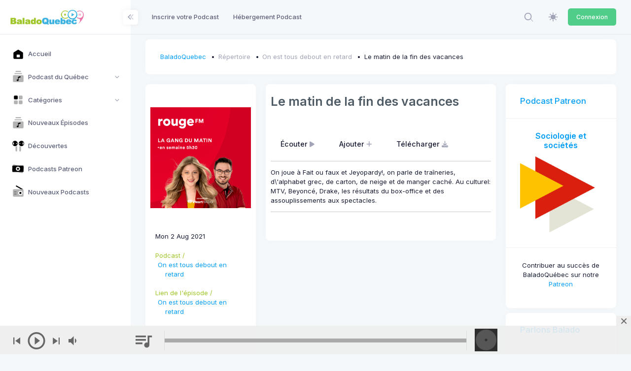

--- FILE ---
content_type: application/javascript; charset=utf-8
request_url: https://baladoquebec.ca/js/custom/widgets.js
body_size: 39187
content:
/*
 * ATTENTION: An "eval-source-map" devtool has been used.
 * This devtool is neither made for production nor for readable output files.
 * It uses "eval()" calls to create a separate source file with attached SourceMaps in the browser devtools.
 * If you are trying to read the output file, select a different devtool (https://webpack.js.org/configuration/devtool/)
 * or disable the default devtool with "devtool: false".
 * If you are looking for production-ready output files, see mode: "production" (https://webpack.js.org/configuration/mode/).
 */
/******/ (() => { // webpackBootstrap
/******/ 	"use strict";
/******/ 	var __webpack_modules__ = ({

/***/ "./resources/metronic/demo1/js/custom/widgets.js":
/*!*******************************************************!*\
  !*** ./resources/metronic/demo1/js/custom/widgets.js ***!
  \*******************************************************/
/***/ ((module) => {

eval(" // Class definition\n\nvar KTWidgets = function () {\n  // Statistics widgets\n  var initStatisticsWidget3 = function initStatisticsWidget3() {\n    var charts = document.querySelectorAll('.statistics-widget-3-chart');\n    [].slice.call(charts).map(function (element) {\n      var height = parseInt(KTUtil.css(element, 'height'));\n\n      if (!element) {\n        return;\n      }\n\n      var color = element.getAttribute('data-kt-chart-color');\n      var labelColor = KTUtil.getCssVariableValue('--kt-' + 'gray-800');\n      var baseColor = KTUtil.getCssVariableValue('--kt-' + color);\n      var lightColor = KTUtil.getCssVariableValue('--kt-' + color + '-light');\n      var options = {\n        series: [{\n          name: 'Net Profit',\n          data: [30, 45, 32, 70, 40]\n        }],\n        chart: {\n          fontFamily: 'inherit',\n          type: 'area',\n          height: height,\n          toolbar: {\n            show: false\n          },\n          zoom: {\n            enabled: false\n          },\n          sparkline: {\n            enabled: true\n          }\n        },\n        plotOptions: {},\n        legend: {\n          show: false\n        },\n        dataLabels: {\n          enabled: false\n        },\n        fill: {\n          type: 'solid',\n          opacity: 0.3\n        },\n        stroke: {\n          curve: 'smooth',\n          show: true,\n          width: 3,\n          colors: [baseColor]\n        },\n        xaxis: {\n          categories: ['Feb', 'Mar', 'Apr', 'May', 'Jun', 'Jul'],\n          axisBorder: {\n            show: false\n          },\n          axisTicks: {\n            show: false\n          },\n          labels: {\n            show: false,\n            style: {\n              colors: labelColor,\n              fontSize: '12px'\n            }\n          },\n          crosshairs: {\n            show: false,\n            position: 'front',\n            stroke: {\n              color: '#E4E6EF',\n              width: 1,\n              dashArray: 3\n            }\n          },\n          tooltip: {\n            enabled: true,\n            formatter: undefined,\n            offsetY: 0,\n            style: {\n              fontSize: '12px'\n            }\n          }\n        },\n        yaxis: {\n          min: 0,\n          max: 80,\n          labels: {\n            show: false,\n            style: {\n              colors: labelColor,\n              fontSize: '12px'\n            }\n          }\n        },\n        states: {\n          normal: {\n            filter: {\n              type: 'none',\n              value: 0\n            }\n          },\n          hover: {\n            filter: {\n              type: 'none',\n              value: 0\n            }\n          },\n          active: {\n            allowMultipleDataPointsSelection: false,\n            filter: {\n              type: 'none',\n              value: 0\n            }\n          }\n        },\n        tooltip: {\n          style: {\n            fontSize: '12px'\n          },\n          y: {\n            formatter: function formatter(val) {\n              return \"$\" + val + \" thousands\";\n            }\n          }\n        },\n        colors: [baseColor],\n        markers: {\n          colors: [baseColor],\n          strokeColor: [lightColor],\n          strokeWidth: 3\n        }\n      };\n      var chart = new ApexCharts(element, options);\n      chart.render();\n    });\n  };\n\n  var initStatisticsWidget4 = function initStatisticsWidget4() {\n    var charts = document.querySelectorAll('.statistics-widget-4-chart');\n    [].slice.call(charts).map(function (element) {\n      var height = parseInt(KTUtil.css(element, 'height'));\n\n      if (!element) {\n        return;\n      }\n\n      var color = element.getAttribute('data-kt-chart-color');\n      var labelColor = KTUtil.getCssVariableValue('--kt-' + 'gray-800');\n      var baseColor = KTUtil.getCssVariableValue('--kt-' + color);\n      var lightColor = KTUtil.getCssVariableValue('--kt-' + color + '-light');\n      var options = {\n        series: [{\n          name: 'Net Profit',\n          data: [40, 40, 30, 30, 35, 35, 50]\n        }],\n        chart: {\n          fontFamily: 'inherit',\n          type: 'area',\n          height: height,\n          toolbar: {\n            show: false\n          },\n          zoom: {\n            enabled: false\n          },\n          sparkline: {\n            enabled: true\n          }\n        },\n        plotOptions: {},\n        legend: {\n          show: false\n        },\n        dataLabels: {\n          enabled: false\n        },\n        fill: {\n          type: 'solid',\n          opacity: 0.3\n        },\n        stroke: {\n          curve: 'smooth',\n          show: true,\n          width: 3,\n          colors: [baseColor]\n        },\n        xaxis: {\n          categories: ['Feb', 'Mar', 'Apr', 'May', 'Jun', 'Jul', 'Aug'],\n          axisBorder: {\n            show: false\n          },\n          axisTicks: {\n            show: false\n          },\n          labels: {\n            show: false,\n            style: {\n              colors: labelColor,\n              fontSize: '12px'\n            }\n          },\n          crosshairs: {\n            show: false,\n            position: 'front',\n            stroke: {\n              color: '#E4E6EF',\n              width: 1,\n              dashArray: 3\n            }\n          },\n          tooltip: {\n            enabled: true,\n            formatter: undefined,\n            offsetY: 0,\n            style: {\n              fontSize: '12px'\n            }\n          }\n        },\n        yaxis: {\n          min: 0,\n          max: 60,\n          labels: {\n            show: false,\n            style: {\n              colors: labelColor,\n              fontSize: '12px'\n            }\n          }\n        },\n        states: {\n          normal: {\n            filter: {\n              type: 'none',\n              value: 0\n            }\n          },\n          hover: {\n            filter: {\n              type: 'none',\n              value: 0\n            }\n          },\n          active: {\n            allowMultipleDataPointsSelection: false,\n            filter: {\n              type: 'none',\n              value: 0\n            }\n          }\n        },\n        tooltip: {\n          style: {\n            fontSize: '12px'\n          },\n          y: {\n            formatter: function formatter(val) {\n              return \"$\" + val + \" thousands\";\n            }\n          }\n        },\n        colors: [baseColor],\n        markers: {\n          colors: [baseColor],\n          strokeColor: [lightColor],\n          strokeWidth: 3\n        }\n      };\n      var chart = new ApexCharts(element, options);\n      chart.render();\n    });\n  }; // Charts widgets\n\n\n  var initChartsWidget1 = function initChartsWidget1() {\n    var element = document.getElementById(\"kt_charts_widget_1_chart\");\n\n    if (!element) {\n      return;\n    }\n\n    var chart = {\n      self: null,\n      rendered: false\n    };\n\n    var initChart = function initChart() {\n      var height = parseInt(KTUtil.css(element, 'height'));\n      var labelColor = KTUtil.getCssVariableValue('--kt-gray-500');\n      var borderColor = KTUtil.getCssVariableValue('--kt-gray-200');\n      var baseColor = KTUtil.getCssVariableValue('--kt-primary');\n      var secondaryColor = KTUtil.getCssVariableValue('--kt-gray-300');\n      var options = {\n        series: [{\n          name: 'Net Profit',\n          data: [44, 55, 57, 56, 61, 58]\n        }, {\n          name: 'Revenue',\n          data: [76, 85, 101, 98, 87, 105]\n        }],\n        chart: {\n          fontFamily: 'inherit',\n          type: 'bar',\n          height: height,\n          toolbar: {\n            show: false\n          }\n        },\n        plotOptions: {\n          bar: {\n            horizontal: false,\n            columnWidth: ['30%'],\n            borderRadius: 4\n          }\n        },\n        legend: {\n          show: false\n        },\n        dataLabels: {\n          enabled: false\n        },\n        stroke: {\n          show: true,\n          width: 2,\n          colors: ['transparent']\n        },\n        xaxis: {\n          categories: ['Feb', 'Mar', 'Apr', 'May', 'Jun', 'Jul'],\n          axisBorder: {\n            show: false\n          },\n          axisTicks: {\n            show: false\n          },\n          labels: {\n            style: {\n              colors: labelColor,\n              fontSize: '12px'\n            }\n          }\n        },\n        yaxis: {\n          labels: {\n            style: {\n              colors: labelColor,\n              fontSize: '12px'\n            }\n          }\n        },\n        fill: {\n          opacity: 1\n        },\n        states: {\n          normal: {\n            filter: {\n              type: 'none',\n              value: 0\n            }\n          },\n          hover: {\n            filter: {\n              type: 'none',\n              value: 0\n            }\n          },\n          active: {\n            allowMultipleDataPointsSelection: false,\n            filter: {\n              type: 'none',\n              value: 0\n            }\n          }\n        },\n        tooltip: {\n          style: {\n            fontSize: '12px'\n          },\n          y: {\n            formatter: function formatter(val) {\n              return \"$\" + val + \" thousands\";\n            }\n          }\n        },\n        colors: [baseColor, secondaryColor],\n        grid: {\n          borderColor: borderColor,\n          strokeDashArray: 4,\n          yaxis: {\n            lines: {\n              show: true\n            }\n          }\n        }\n      };\n      chart.self = new ApexCharts(element, options);\n      chart.self.render();\n      chart.rendered = true;\n    }; // Init chart\n\n\n    initChart(); // Update chart on theme mode change\n\n    KTThemeMode.on(\"kt.thememode.change\", function () {\n      if (chart.rendered) {\n        chart.self.destroy();\n      }\n\n      initChart();\n    });\n  };\n\n  var initChartsWidget2 = function initChartsWidget2() {\n    var element = document.getElementById(\"kt_charts_widget_2_chart\");\n\n    if (!element) {\n      return;\n    }\n\n    var chart = {\n      self: null,\n      rendered: false\n    };\n\n    var initChart = function initChart() {\n      var height = parseInt(KTUtil.css(element, 'height'));\n      var labelColor = KTUtil.getCssVariableValue('--kt-gray-500');\n      var borderColor = KTUtil.getCssVariableValue('--kt-gray-200');\n      var baseColor = KTUtil.getCssVariableValue('--kt-warning');\n      var secondaryColor = KTUtil.getCssVariableValue('--kt-gray-300');\n      var options = {\n        series: [{\n          name: 'Net Profit',\n          data: [44, 55, 57, 56, 61, 58]\n        }, {\n          name: 'Revenue',\n          data: [76, 85, 101, 98, 87, 105]\n        }],\n        chart: {\n          fontFamily: 'inherit',\n          type: 'bar',\n          height: height,\n          toolbar: {\n            show: false\n          }\n        },\n        plotOptions: {\n          bar: {\n            horizontal: false,\n            columnWidth: ['30%'],\n            borderRadius: 4\n          }\n        },\n        legend: {\n          show: false\n        },\n        dataLabels: {\n          enabled: false\n        },\n        stroke: {\n          show: true,\n          width: 2,\n          colors: ['transparent']\n        },\n        xaxis: {\n          categories: ['Feb', 'Mar', 'Apr', 'May', 'Jun', 'Jul'],\n          axisBorder: {\n            show: false\n          },\n          axisTicks: {\n            show: false\n          },\n          labels: {\n            style: {\n              colors: labelColor,\n              fontSize: '12px'\n            }\n          }\n        },\n        yaxis: {\n          labels: {\n            style: {\n              colors: labelColor,\n              fontSize: '12px'\n            }\n          }\n        },\n        fill: {\n          opacity: 1\n        },\n        states: {\n          normal: {\n            filter: {\n              type: 'none',\n              value: 0\n            }\n          },\n          hover: {\n            filter: {\n              type: 'none',\n              value: 0\n            }\n          },\n          active: {\n            allowMultipleDataPointsSelection: false,\n            filter: {\n              type: 'none',\n              value: 0\n            }\n          }\n        },\n        tooltip: {\n          style: {\n            fontSize: '12px'\n          },\n          y: {\n            formatter: function formatter(val) {\n              return \"$\" + val + \" thousands\";\n            }\n          }\n        },\n        colors: [baseColor, secondaryColor],\n        grid: {\n          borderColor: borderColor,\n          strokeDashArray: 4,\n          yaxis: {\n            lines: {\n              show: true\n            }\n          }\n        }\n      };\n      chart.self = new ApexCharts(element, options);\n      chart.self.render();\n      chart.rendered = true;\n    }; // Init chart\n\n\n    initChart(); // Update chart on theme mode change\n\n    KTThemeMode.on(\"kt.thememode.change\", function () {\n      if (chart.rendered) {\n        chart.self.destroy();\n      }\n\n      initChart();\n    });\n  };\n\n  var initChartsWidget3 = function initChartsWidget3() {\n    var element = document.getElementById(\"kt_charts_widget_3_chart\");\n\n    if (!element) {\n      return;\n    }\n\n    var chart = {\n      self: null,\n      rendered: false\n    };\n\n    var initChart = function initChart() {\n      var height = parseInt(KTUtil.css(element, 'height'));\n      var labelColor = KTUtil.getCssVariableValue('--kt-gray-500');\n      var borderColor = KTUtil.getCssVariableValue('--kt-gray-200');\n      var baseColor = KTUtil.getCssVariableValue('--kt-info');\n      var lightColor = KTUtil.getCssVariableValue('--kt-info-light');\n      var options = {\n        series: [{\n          name: 'Net Profit',\n          data: [30, 40, 40, 90, 90, 70, 70]\n        }],\n        chart: {\n          fontFamily: 'inherit',\n          type: 'area',\n          height: 350,\n          toolbar: {\n            show: false\n          }\n        },\n        plotOptions: {},\n        legend: {\n          show: false\n        },\n        dataLabels: {\n          enabled: false\n        },\n        fill: {\n          type: 'solid',\n          opacity: 1\n        },\n        stroke: {\n          curve: 'smooth',\n          show: true,\n          width: 3,\n          colors: [baseColor]\n        },\n        xaxis: {\n          categories: ['Feb', 'Mar', 'Apr', 'May', 'Jun', 'Jul', 'Aug'],\n          axisBorder: {\n            show: false\n          },\n          axisTicks: {\n            show: false\n          },\n          labels: {\n            style: {\n              colors: labelColor,\n              fontSize: '12px'\n            }\n          },\n          crosshairs: {\n            position: 'front',\n            stroke: {\n              color: baseColor,\n              width: 1,\n              dashArray: 3\n            }\n          },\n          tooltip: {\n            enabled: true,\n            formatter: undefined,\n            offsetY: 0,\n            style: {\n              fontSize: '12px'\n            }\n          }\n        },\n        yaxis: {\n          labels: {\n            style: {\n              colors: labelColor,\n              fontSize: '12px'\n            }\n          }\n        },\n        states: {\n          normal: {\n            filter: {\n              type: 'none',\n              value: 0\n            }\n          },\n          hover: {\n            filter: {\n              type: 'none',\n              value: 0\n            }\n          },\n          active: {\n            allowMultipleDataPointsSelection: false,\n            filter: {\n              type: 'none',\n              value: 0\n            }\n          }\n        },\n        tooltip: {\n          style: {\n            fontSize: '12px'\n          },\n          y: {\n            formatter: function formatter(val) {\n              return \"$\" + val + \" thousands\";\n            }\n          }\n        },\n        colors: [lightColor],\n        grid: {\n          borderColor: borderColor,\n          strokeDashArray: 4,\n          yaxis: {\n            lines: {\n              show: true\n            }\n          }\n        },\n        markers: {\n          strokeColor: baseColor,\n          strokeWidth: 3\n        }\n      };\n      chart.self = new ApexCharts(element, options);\n      chart.self.render();\n      chart.rendered = true;\n    }; // Init chart\n\n\n    initChart(); // Update chart on theme mode change\n\n    KTThemeMode.on(\"kt.thememode.change\", function () {\n      if (chart.rendered) {\n        chart.self.destroy();\n      }\n\n      initChart();\n    });\n  };\n\n  var initChartsWidget4 = function initChartsWidget4() {\n    var element = document.getElementById(\"kt_charts_widget_4_chart\");\n\n    if (!element) {\n      return;\n    }\n\n    var chart = {\n      self: null,\n      rendered: false\n    };\n\n    var initChart = function initChart() {\n      var height = parseInt(KTUtil.css(element, 'height'));\n      var labelColor = KTUtil.getCssVariableValue('--kt-gray-500');\n      var borderColor = KTUtil.getCssVariableValue('--kt-gray-200');\n      var baseColor = KTUtil.getCssVariableValue('--kt-success');\n      var baseLightColor = KTUtil.getCssVariableValue('--kt-success-light');\n      var secondaryColor = KTUtil.getCssVariableValue('--kt-warning');\n      var secondaryLightColor = KTUtil.getCssVariableValue('--kt-warning-light');\n      var options = {\n        series: [{\n          name: 'Net Profit',\n          data: [60, 50, 80, 40, 100, 60]\n        }, {\n          name: 'Revenue',\n          data: [70, 60, 110, 40, 50, 70]\n        }],\n        chart: {\n          fontFamily: 'inherit',\n          type: 'area',\n          height: 350,\n          toolbar: {\n            show: false\n          }\n        },\n        plotOptions: {},\n        legend: {\n          show: false\n        },\n        dataLabels: {\n          enabled: false\n        },\n        fill: {\n          type: 'solid',\n          opacity: 1\n        },\n        stroke: {\n          curve: 'smooth'\n        },\n        xaxis: {\n          categories: ['Feb', 'Mar', 'Apr', 'May', 'Jun', 'Jul'],\n          axisBorder: {\n            show: false\n          },\n          axisTicks: {\n            show: false\n          },\n          labels: {\n            style: {\n              colors: labelColor,\n              fontSize: '12px'\n            }\n          },\n          crosshairs: {\n            position: 'front',\n            stroke: {\n              color: labelColor,\n              width: 1,\n              dashArray: 3\n            }\n          },\n          tooltip: {\n            enabled: true,\n            formatter: undefined,\n            offsetY: 0,\n            style: {\n              fontSize: '12px'\n            }\n          }\n        },\n        yaxis: {\n          labels: {\n            style: {\n              colors: labelColor,\n              fontSize: '12px'\n            }\n          }\n        },\n        states: {\n          normal: {\n            filter: {\n              type: 'none',\n              value: 0\n            }\n          },\n          hover: {\n            filter: {\n              type: 'none',\n              value: 0\n            }\n          },\n          active: {\n            allowMultipleDataPointsSelection: false,\n            filter: {\n              type: 'none',\n              value: 0\n            }\n          }\n        },\n        tooltip: {\n          style: {\n            fontSize: '12px'\n          },\n          y: {\n            formatter: function formatter(val) {\n              return \"$\" + val + \" thousands\";\n            }\n          }\n        },\n        colors: [baseColor, secondaryColor],\n        grid: {\n          borderColor: borderColor,\n          strokeDashArray: 4,\n          yaxis: {\n            lines: {\n              show: true\n            }\n          }\n        },\n        markers: {\n          colors: [baseLightColor, secondaryLightColor],\n          strokeColor: [baseLightColor, secondaryLightColor],\n          strokeWidth: 3\n        }\n      };\n      chart.self = new ApexCharts(element, options);\n      chart.self.render();\n      chart.rendered = true;\n    }; // Init chart\n\n\n    initChart(); // Update chart on theme mode change\n\n    KTThemeMode.on(\"kt.thememode.change\", function () {\n      if (chart.rendered) {\n        chart.self.destroy();\n      }\n\n      initChart();\n    });\n  };\n\n  var initChartsWidget5 = function initChartsWidget5() {\n    var element = document.getElementById(\"kt_charts_widget_5_chart\");\n\n    if (!element) {\n      return;\n    }\n\n    var chart = {\n      self: null,\n      rendered: false\n    };\n\n    var initChart = function initChart() {\n      var height = parseInt(KTUtil.css(element, 'height'));\n      var labelColor = KTUtil.getCssVariableValue('--kt-gray-500');\n      var borderColor = KTUtil.getCssVariableValue('--kt-gray-200');\n      var baseColor = KTUtil.getCssVariableValue('--kt-primary');\n      var secondaryColor = KTUtil.getCssVariableValue('--kt-info');\n      var options = {\n        series: [{\n          name: 'Net Profit',\n          data: [40, 50, 65, 70, 50, 30]\n        }, {\n          name: 'Revenue',\n          data: [-30, -40, -55, -60, -40, -20]\n        }],\n        chart: {\n          fontFamily: 'inherit',\n          type: 'bar',\n          stacked: true,\n          height: 350,\n          toolbar: {\n            show: false\n          }\n        },\n        plotOptions: {\n          bar: {\n            horizontal: false,\n            columnWidth: ['12%'],\n            borderRadius: [6, 6]\n          }\n        },\n        legend: {\n          show: false\n        },\n        dataLabels: {\n          enabled: false\n        },\n        stroke: {\n          show: true,\n          width: 2,\n          colors: ['transparent']\n        },\n        xaxis: {\n          categories: ['Feb', 'Mar', 'Apr', 'May', 'Jun', 'Jul'],\n          axisBorder: {\n            show: false\n          },\n          axisTicks: {\n            show: false\n          },\n          labels: {\n            style: {\n              colors: labelColor,\n              fontSize: '12px'\n            }\n          }\n        },\n        yaxis: {\n          min: -80,\n          max: 80,\n          labels: {\n            style: {\n              colors: labelColor,\n              fontSize: '12px'\n            }\n          }\n        },\n        fill: {\n          opacity: 1\n        },\n        states: {\n          normal: {\n            filter: {\n              type: 'none',\n              value: 0\n            }\n          },\n          hover: {\n            filter: {\n              type: 'none',\n              value: 0\n            }\n          },\n          active: {\n            allowMultipleDataPointsSelection: false,\n            filter: {\n              type: 'none',\n              value: 0\n            }\n          }\n        },\n        tooltip: {\n          style: {\n            fontSize: '12px'\n          },\n          y: {\n            formatter: function formatter(val) {\n              return \"$\" + val + \" thousands\";\n            }\n          }\n        },\n        colors: [baseColor, secondaryColor],\n        grid: {\n          borderColor: borderColor,\n          strokeDashArray: 4,\n          yaxis: {\n            lines: {\n              show: true\n            }\n          }\n        }\n      };\n      chart.self = new ApexCharts(element, options);\n      chart.self.render();\n      chart.rendered = true;\n    }; // Init chart\n\n\n    initChart(); // Update chart on theme mode change\n\n    KTThemeMode.on(\"kt.thememode.change\", function () {\n      if (chart.rendered) {\n        chart.self.destroy();\n      }\n\n      initChart();\n    });\n  };\n\n  var initChartsWidget6 = function initChartsWidget6() {\n    var element = document.getElementById(\"kt_charts_widget_6_chart\");\n\n    if (!element) {\n      return;\n    }\n\n    var chart = {\n      self: null,\n      rendered: false\n    };\n\n    var initChart = function initChart() {\n      var height = parseInt(KTUtil.css(element, 'height'));\n      var labelColor = KTUtil.getCssVariableValue('--kt-gray-500');\n      var borderColor = KTUtil.getCssVariableValue('--kt-gray-200');\n      var baseColor = KTUtil.getCssVariableValue('--kt-primary');\n      var baseLightColor = KTUtil.getCssVariableValue('--kt-primary-light');\n      var secondaryColor = KTUtil.getCssVariableValue('--kt-info');\n      var options = {\n        series: [{\n          name: 'Net Profit',\n          type: 'bar',\n          stacked: true,\n          data: [40, 50, 65, 70, 50, 30]\n        }, {\n          name: 'Revenue',\n          type: 'bar',\n          stacked: true,\n          data: [20, 20, 25, 30, 30, 20]\n        }, {\n          name: 'Expenses',\n          type: 'area',\n          data: [50, 80, 60, 90, 50, 70]\n        }],\n        chart: {\n          fontFamily: 'inherit',\n          stacked: true,\n          height: 350,\n          toolbar: {\n            show: false\n          }\n        },\n        plotOptions: {\n          bar: {\n            stacked: true,\n            horizontal: false,\n            borderRadius: 4,\n            columnWidth: ['12%']\n          }\n        },\n        legend: {\n          show: false\n        },\n        dataLabels: {\n          enabled: false\n        },\n        stroke: {\n          curve: 'smooth',\n          show: true,\n          width: 2,\n          colors: ['transparent']\n        },\n        xaxis: {\n          categories: ['Feb', 'Mar', 'Apr', 'May', 'Jun', 'Jul'],\n          axisBorder: {\n            show: false\n          },\n          axisTicks: {\n            show: false\n          },\n          labels: {\n            style: {\n              colors: labelColor,\n              fontSize: '12px'\n            }\n          }\n        },\n        yaxis: {\n          max: 120,\n          labels: {\n            style: {\n              colors: labelColor,\n              fontSize: '12px'\n            }\n          }\n        },\n        fill: {\n          opacity: 1\n        },\n        states: {\n          normal: {\n            filter: {\n              type: 'none',\n              value: 0\n            }\n          },\n          hover: {\n            filter: {\n              type: 'none',\n              value: 0\n            }\n          },\n          active: {\n            allowMultipleDataPointsSelection: false,\n            filter: {\n              type: 'none',\n              value: 0\n            }\n          }\n        },\n        tooltip: {\n          style: {\n            fontSize: '12px'\n          },\n          y: {\n            formatter: function formatter(val) {\n              return \"$\" + val + \" thousands\";\n            }\n          }\n        },\n        colors: [baseColor, secondaryColor, baseLightColor],\n        grid: {\n          borderColor: borderColor,\n          strokeDashArray: 4,\n          yaxis: {\n            lines: {\n              show: true\n            }\n          },\n          padding: {\n            top: 0,\n            right: 0,\n            bottom: 0,\n            left: 0\n          }\n        }\n      };\n      chart.self = new ApexCharts(element, options);\n      chart.self.render();\n      chart.rendered = true;\n    }; // Init chart\n\n\n    initChart(); // Update chart on theme mode change\n\n    KTThemeMode.on(\"kt.thememode.change\", function () {\n      if (chart.rendered) {\n        chart.self.destroy();\n      }\n\n      initChart();\n    });\n  };\n\n  var initChartsWidget7 = function initChartsWidget7() {\n    var element = document.getElementById(\"kt_charts_widget_7_chart\");\n\n    if (!element) {\n      return;\n    }\n\n    var chart = {\n      self: null,\n      rendered: false\n    };\n\n    var initChart = function initChart() {\n      var height = parseInt(KTUtil.css(element, 'height'));\n      var labelColor = KTUtil.getCssVariableValue('--kt-gray-500');\n      var borderColor = KTUtil.getCssVariableValue('--kt-gray-200');\n      var strokeColor = KTUtil.getCssVariableValue('--kt-gray-300');\n      var color1 = KTUtil.getCssVariableValue('--kt-warning');\n      var color1Light = KTUtil.getCssVariableValue('--kt-warning-light');\n      var color2 = KTUtil.getCssVariableValue('--kt-success');\n      var color2Light = KTUtil.getCssVariableValue('--kt-success-light');\n      var color3 = KTUtil.getCssVariableValue('--kt-primary');\n      var color3Light = KTUtil.getCssVariableValue('--kt-primary-light');\n      var options = {\n        series: [{\n          name: 'Net Profit',\n          data: [30, 30, 50, 50, 35, 35]\n        }, {\n          name: 'Revenue',\n          data: [55, 20, 20, 20, 70, 70]\n        }, {\n          name: 'Expenses',\n          data: [60, 60, 40, 40, 30, 30]\n        }],\n        chart: {\n          fontFamily: 'inherit',\n          type: 'area',\n          height: height,\n          toolbar: {\n            show: false\n          },\n          zoom: {\n            enabled: false\n          },\n          sparkline: {\n            enabled: true\n          }\n        },\n        plotOptions: {},\n        legend: {\n          show: false\n        },\n        dataLabels: {\n          enabled: false\n        },\n        fill: {\n          type: 'solid',\n          opacity: 1\n        },\n        stroke: {\n          curve: 'smooth',\n          show: true,\n          width: 2,\n          colors: [color1, 'transparent', 'transparent']\n        },\n        xaxis: {\n          categories: ['Feb', 'Mar', 'Apr', 'May', 'Jun', 'Jul'],\n          axisBorder: {\n            show: false\n          },\n          axisTicks: {\n            show: false\n          },\n          labels: {\n            show: false,\n            style: {\n              colors: labelColor,\n              fontSize: '12px'\n            }\n          },\n          crosshairs: {\n            show: false,\n            position: 'front',\n            stroke: {\n              color: strokeColor,\n              width: 1,\n              dashArray: 3\n            }\n          },\n          tooltip: {\n            enabled: true,\n            formatter: undefined,\n            offsetY: 0,\n            style: {\n              fontSize: '12px'\n            }\n          }\n        },\n        yaxis: {\n          labels: {\n            show: false,\n            style: {\n              colors: labelColor,\n              fontSize: '12px'\n            }\n          }\n        },\n        states: {\n          normal: {\n            filter: {\n              type: 'none',\n              value: 0\n            }\n          },\n          hover: {\n            filter: {\n              type: 'none',\n              value: 0\n            }\n          },\n          active: {\n            allowMultipleDataPointsSelection: false,\n            filter: {\n              type: 'none',\n              value: 0\n            }\n          }\n        },\n        tooltip: {\n          style: {\n            fontSize: '12px'\n          },\n          y: {\n            formatter: function formatter(val) {\n              return \"$\" + val + \" thousands\";\n            }\n          }\n        },\n        colors: [color1, color2, color3],\n        grid: {\n          borderColor: borderColor,\n          strokeDashArray: 4,\n          yaxis: {\n            lines: {\n              show: true\n            }\n          }\n        },\n        markers: {\n          colors: [color1Light, color2Light, color3Light],\n          strokeColor: [color1, color2, color3],\n          strokeWidth: 3\n        }\n      };\n      chart.self = new ApexCharts(element, options);\n      chart.self.render();\n      chart.rendered = true;\n    }; // Init chart\n\n\n    initChart(); // Update chart on theme mode change\n\n    KTThemeMode.on(\"kt.thememode.change\", function () {\n      if (chart.rendered) {\n        chart.self.destroy();\n      }\n\n      initChart();\n    });\n  };\n\n  var initChartsWidget8 = function initChartsWidget8() {\n    var element = document.getElementById(\"kt_charts_widget_8_chart\");\n\n    if (!element) {\n      return;\n    }\n\n    var chart = {\n      self: null,\n      rendered: false\n    };\n\n    var initChart = function initChart() {\n      var height = parseInt(KTUtil.css(element, 'height'));\n      var labelColor = KTUtil.getCssVariableValue('--kt-gray-500');\n      var borderColor = KTUtil.getCssVariableValue('--kt-gray-200');\n      var strokeColor = KTUtil.getCssVariableValue('--kt-gray-300');\n      var color1 = KTUtil.getCssVariableValue('--kt-warning');\n      var color1Light = KTUtil.getCssVariableValue('--kt-warning-light');\n      var color2 = KTUtil.getCssVariableValue('--kt-success');\n      var color2Light = KTUtil.getCssVariableValue('--kt-success-light');\n      var color3 = KTUtil.getCssVariableValue('--kt-primary');\n      var color3Light = KTUtil.getCssVariableValue('--kt-primary-light');\n      var options = {\n        series: [{\n          name: 'Net Profit',\n          data: [30, 30, 50, 50, 35, 35]\n        }, {\n          name: 'Revenue',\n          data: [55, 20, 20, 20, 70, 70]\n        }, {\n          name: 'Expenses',\n          data: [60, 60, 40, 40, 30, 30]\n        }],\n        chart: {\n          fontFamily: 'inherit',\n          type: 'area',\n          height: height,\n          toolbar: {\n            show: false\n          },\n          zoom: {\n            enabled: false\n          },\n          sparkline: {\n            enabled: true\n          }\n        },\n        plotOptions: {},\n        legend: {\n          show: false\n        },\n        dataLabels: {\n          enabled: false\n        },\n        fill: {\n          type: 'solid',\n          opacity: 1\n        },\n        stroke: {\n          curve: 'smooth',\n          show: true,\n          width: 2,\n          colors: [color1, color2, color3]\n        },\n        xaxis: {\n          x: 0,\n          offsetX: 0,\n          offsetY: 0,\n          padding: {\n            left: 0,\n            right: 0,\n            top: 0\n          },\n          categories: ['Feb', 'Mar', 'Apr', 'May', 'Jun', 'Jul'],\n          axisBorder: {\n            show: false\n          },\n          axisTicks: {\n            show: false\n          },\n          labels: {\n            show: false,\n            style: {\n              colors: labelColor,\n              fontSize: '12px'\n            }\n          },\n          crosshairs: {\n            show: false,\n            position: 'front',\n            stroke: {\n              color: strokeColor,\n              width: 1,\n              dashArray: 3\n            }\n          },\n          tooltip: {\n            enabled: true,\n            formatter: undefined,\n            offsetY: 0,\n            style: {\n              fontSize: '12px'\n            }\n          }\n        },\n        yaxis: {\n          y: 0,\n          offsetX: 0,\n          offsetY: 0,\n          padding: {\n            left: 0,\n            right: 0\n          },\n          labels: {\n            show: false,\n            style: {\n              colors: labelColor,\n              fontSize: '12px'\n            }\n          }\n        },\n        states: {\n          normal: {\n            filter: {\n              type: 'none',\n              value: 0\n            }\n          },\n          hover: {\n            filter: {\n              type: 'none',\n              value: 0\n            }\n          },\n          active: {\n            allowMultipleDataPointsSelection: false,\n            filter: {\n              type: 'none',\n              value: 0\n            }\n          }\n        },\n        tooltip: {\n          style: {\n            fontSize: '12px'\n          },\n          y: {\n            formatter: function formatter(val) {\n              return \"$\" + val + \" thousands\";\n            }\n          }\n        },\n        colors: [color1Light, color2Light, color3Light],\n        grid: {\n          borderColor: borderColor,\n          strokeDashArray: 4,\n          padding: {\n            top: 0,\n            bottom: 0,\n            left: 0,\n            right: 0\n          }\n        },\n        markers: {\n          colors: [color1, color2, color3],\n          strokeColor: [color1, color2, color3],\n          strokeWidth: 3\n        }\n      };\n      chart.self = new ApexCharts(element, options);\n      chart.self.render();\n      chart.rendered = true;\n    }; // Init chart\n\n\n    initChart(); // Update chart on theme mode change\n\n    KTThemeMode.on(\"kt.thememode.change\", function () {\n      if (chart.rendered) {\n        chart.self.destroy();\n      }\n\n      initChart();\n    });\n  }; // Mixed widgets\n\n\n  var initMixedWidget2 = function initMixedWidget2() {\n    var charts = document.querySelectorAll('.mixed-widget-2-chart');\n    var color;\n    var strokeColor;\n    var height;\n    var labelColor = KTUtil.getCssVariableValue('--kt-gray-500');\n    var borderColor = KTUtil.getCssVariableValue('--kt-gray-200');\n    var options;\n    var chart;\n    [].slice.call(charts).map(function (element) {\n      height = parseInt(KTUtil.css(element, 'height'));\n      color = KTUtil.getCssVariableValue('--kt-' + element.getAttribute(\"data-kt-color\"));\n      strokeColor = KTUtil.colorDarken(color, 15);\n      options = {\n        series: [{\n          name: 'Net Profit',\n          data: [30, 45, 32, 70, 40, 40, 40]\n        }],\n        chart: {\n          fontFamily: 'inherit',\n          type: 'area',\n          height: height,\n          toolbar: {\n            show: false\n          },\n          zoom: {\n            enabled: false\n          },\n          sparkline: {\n            enabled: true\n          },\n          dropShadow: {\n            enabled: true,\n            enabledOnSeries: undefined,\n            top: 5,\n            left: 0,\n            blur: 3,\n            color: strokeColor,\n            opacity: 0.5\n          }\n        },\n        plotOptions: {},\n        legend: {\n          show: false\n        },\n        dataLabels: {\n          enabled: false\n        },\n        fill: {\n          type: 'solid',\n          opacity: 0\n        },\n        stroke: {\n          curve: 'smooth',\n          show: true,\n          width: 3,\n          colors: [strokeColor]\n        },\n        xaxis: {\n          categories: ['Feb', 'Mar', 'Apr', 'May', 'Jun', 'Jul', 'Aug'],\n          axisBorder: {\n            show: false\n          },\n          axisTicks: {\n            show: false\n          },\n          labels: {\n            show: false,\n            style: {\n              colors: labelColor,\n              fontSize: '12px'\n            }\n          },\n          crosshairs: {\n            show: false,\n            position: 'front',\n            stroke: {\n              color: borderColor,\n              width: 1,\n              dashArray: 3\n            }\n          }\n        },\n        yaxis: {\n          min: 0,\n          max: 80,\n          labels: {\n            show: false,\n            style: {\n              colors: labelColor,\n              fontSize: '12px'\n            }\n          }\n        },\n        states: {\n          normal: {\n            filter: {\n              type: 'none',\n              value: 0\n            }\n          },\n          hover: {\n            filter: {\n              type: 'none',\n              value: 0\n            }\n          },\n          active: {\n            allowMultipleDataPointsSelection: false,\n            filter: {\n              type: 'none',\n              value: 0\n            }\n          }\n        },\n        tooltip: {\n          style: {\n            fontSize: '12px'\n          },\n          y: {\n            formatter: function formatter(val) {\n              return \"$\" + val + \" thousands\";\n            }\n          },\n          marker: {\n            show: false\n          }\n        },\n        colors: ['transparent'],\n        markers: {\n          colors: [color],\n          strokeColor: [strokeColor],\n          strokeWidth: 3\n        }\n      };\n      chart = new ApexCharts(element, options);\n      chart.render();\n    });\n  };\n\n  var initMixedWidget3 = function initMixedWidget3() {\n    var charts = document.querySelectorAll('.mixed-widget-3-chart');\n    [].slice.call(charts).map(function (element) {\n      var height = parseInt(KTUtil.css(element, 'height'));\n\n      if (!element) {\n        return;\n      }\n\n      var color = element.getAttribute('data-kt-chart-color');\n      var labelColor = KTUtil.getCssVariableValue('--kt-' + 'gray-800');\n      var strokeColor = KTUtil.getCssVariableValue('--kt-' + 'gray-300');\n      var baseColor = KTUtil.getCssVariableValue('--kt-' + color);\n      var lightColor = KTUtil.getCssVariableValue('--kt-' + color + '-light');\n      var options = {\n        series: [{\n          name: 'Net Profit',\n          data: [30, 25, 45, 30, 55, 55]\n        }],\n        chart: {\n          fontFamily: 'inherit',\n          type: 'area',\n          height: height,\n          toolbar: {\n            show: false\n          },\n          zoom: {\n            enabled: false\n          },\n          sparkline: {\n            enabled: true\n          }\n        },\n        plotOptions: {},\n        legend: {\n          show: false\n        },\n        dataLabels: {\n          enabled: false\n        },\n        fill: {\n          type: 'solid',\n          opacity: 1\n        },\n        stroke: {\n          curve: 'smooth',\n          show: true,\n          width: 3,\n          colors: [baseColor]\n        },\n        xaxis: {\n          categories: ['Feb', 'Mar', 'Apr', 'May', 'Jun', 'Jul'],\n          axisBorder: {\n            show: false\n          },\n          axisTicks: {\n            show: false\n          },\n          labels: {\n            show: false,\n            style: {\n              colors: labelColor,\n              fontSize: '12px'\n            }\n          },\n          crosshairs: {\n            show: false,\n            position: 'front',\n            stroke: {\n              color: strokeColor,\n              width: 1,\n              dashArray: 3\n            }\n          },\n          tooltip: {\n            enabled: true,\n            formatter: undefined,\n            offsetY: 0,\n            style: {\n              fontSize: '12px'\n            }\n          }\n        },\n        yaxis: {\n          min: 0,\n          max: 60,\n          labels: {\n            show: false,\n            style: {\n              colors: labelColor,\n              fontSize: '12px'\n            }\n          }\n        },\n        states: {\n          normal: {\n            filter: {\n              type: 'none',\n              value: 0\n            }\n          },\n          hover: {\n            filter: {\n              type: 'none',\n              value: 0\n            }\n          },\n          active: {\n            allowMultipleDataPointsSelection: false,\n            filter: {\n              type: 'none',\n              value: 0\n            }\n          }\n        },\n        tooltip: {\n          style: {\n            fontSize: '12px'\n          },\n          y: {\n            formatter: function formatter(val) {\n              return \"$\" + val + \" thousands\";\n            }\n          }\n        },\n        colors: [lightColor],\n        markers: {\n          colors: [lightColor],\n          strokeColor: [baseColor],\n          strokeWidth: 3\n        }\n      };\n      var chart = new ApexCharts(element, options);\n      chart.render();\n    });\n  };\n\n  var initMixedWidget4 = function initMixedWidget4() {\n    var charts = document.querySelectorAll('.mixed-widget-4-chart');\n    [].slice.call(charts).map(function (element) {\n      var height = parseInt(KTUtil.css(element, 'height'));\n\n      if (!element) {\n        return;\n      }\n\n      var color = element.getAttribute('data-kt-chart-color');\n      var baseColor = KTUtil.getCssVariableValue('--kt-' + color);\n      var lightColor = KTUtil.getCssVariableValue('--kt-' + color + '-light');\n      var labelColor = KTUtil.getCssVariableValue('--kt-' + 'gray-700');\n      var options = {\n        series: [74],\n        chart: {\n          fontFamily: 'inherit',\n          height: height,\n          type: 'radialBar'\n        },\n        plotOptions: {\n          radialBar: {\n            hollow: {\n              margin: 0,\n              size: \"65%\"\n            },\n            dataLabels: {\n              showOn: \"always\",\n              name: {\n                show: false,\n                fontWeight: '700'\n              },\n              value: {\n                color: labelColor,\n                fontSize: \"30px\",\n                fontWeight: '700',\n                offsetY: 12,\n                show: true,\n                formatter: function formatter(val) {\n                  return val + '%';\n                }\n              }\n            },\n            track: {\n              background: lightColor,\n              strokeWidth: '100%'\n            }\n          }\n        },\n        colors: [baseColor],\n        stroke: {\n          lineCap: \"round\"\n        },\n        labels: [\"Progress\"]\n      };\n      var chart = new ApexCharts(element, options);\n      chart.render();\n    });\n  };\n\n  var initMixedWidget5 = function initMixedWidget5() {\n    var charts = document.querySelectorAll('.mixed-widget-5-chart');\n    [].slice.call(charts).map(function (element) {\n      var height = parseInt(KTUtil.css(element, 'height'));\n\n      if (!element) {\n        return;\n      }\n\n      var color = element.getAttribute('data-kt-chart-color');\n      var labelColor = KTUtil.getCssVariableValue('--kt-' + 'gray-800');\n      var strokeColor = KTUtil.getCssVariableValue('--kt-' + 'gray-300');\n      var baseColor = KTUtil.getCssVariableValue('--kt-' + color);\n      var lightColor = KTUtil.getCssVariableValue('--kt-' + color + '-light');\n      var options = {\n        series: [{\n          name: 'Net Profit',\n          data: [30, 30, 60, 25, 25, 40]\n        }],\n        chart: {\n          fontFamily: 'inherit',\n          type: 'area',\n          height: height,\n          toolbar: {\n            show: false\n          },\n          zoom: {\n            enabled: false\n          },\n          sparkline: {\n            enabled: true\n          }\n        },\n        plotOptions: {},\n        legend: {\n          show: false\n        },\n        dataLabels: {\n          enabled: false\n        },\n        fill: {\n          type: 'solid',\n          opacity: 1\n        },\n        fill1: {\n          type: 'gradient',\n          opacity: 1,\n          gradient: {\n            type: \"vertical\",\n            shadeIntensity: 0.5,\n            gradientToColors: undefined,\n            inverseColors: true,\n            opacityFrom: 1,\n            opacityTo: 0.375,\n            stops: [25, 50, 100],\n            colorStops: []\n          }\n        },\n        stroke: {\n          curve: 'smooth',\n          show: true,\n          width: 3,\n          colors: [baseColor]\n        },\n        xaxis: {\n          categories: ['Feb', 'Mar', 'Apr', 'May', 'Jun', 'Jul'],\n          axisBorder: {\n            show: false\n          },\n          axisTicks: {\n            show: false\n          },\n          labels: {\n            show: false,\n            style: {\n              colors: labelColor,\n              fontSize: '12px'\n            }\n          },\n          crosshairs: {\n            show: false,\n            position: 'front',\n            stroke: {\n              color: strokeColor,\n              width: 1,\n              dashArray: 3\n            }\n          },\n          tooltip: {\n            enabled: true,\n            formatter: undefined,\n            offsetY: 0,\n            style: {\n              fontSize: '12px'\n            }\n          }\n        },\n        yaxis: {\n          min: 0,\n          max: 65,\n          labels: {\n            show: false,\n            style: {\n              colors: labelColor,\n              fontSize: '12px'\n            }\n          }\n        },\n        states: {\n          normal: {\n            filter: {\n              type: 'none',\n              value: 0\n            }\n          },\n          hover: {\n            filter: {\n              type: 'none',\n              value: 0\n            }\n          },\n          active: {\n            allowMultipleDataPointsSelection: false,\n            filter: {\n              type: 'none',\n              value: 0\n            }\n          }\n        },\n        tooltip: {\n          style: {\n            fontSize: '12px'\n          },\n          y: {\n            formatter: function formatter(val) {\n              return \"$\" + val + \" thousands\";\n            }\n          }\n        },\n        colors: [lightColor],\n        markers: {\n          colors: [lightColor],\n          strokeColor: [baseColor],\n          strokeWidth: 3\n        }\n      };\n      var chart = new ApexCharts(element, options);\n      chart.render();\n    });\n  };\n\n  var initMixedWidget6 = function initMixedWidget6() {\n    var charts = document.querySelectorAll('.mixed-widget-6-chart');\n    [].slice.call(charts).map(function (element) {\n      var height = parseInt(KTUtil.css(element, 'height'));\n\n      if (!element) {\n        return;\n      }\n\n      var color = element.getAttribute('data-kt-chart-color');\n      var labelColor = KTUtil.getCssVariableValue('--kt-' + 'gray-800');\n      var strokeColor = KTUtil.getCssVariableValue('--kt-' + 'gray-300');\n      var baseColor = KTUtil.getCssVariableValue('--kt-' + color);\n      var lightColor = KTUtil.getCssVariableValue('--kt-' + color + '-light');\n      var options = {\n        series: [{\n          name: 'Net Profit',\n          data: [30, 25, 45, 30, 55, 55]\n        }],\n        chart: {\n          fontFamily: 'inherit',\n          type: 'area',\n          height: height,\n          toolbar: {\n            show: false\n          },\n          zoom: {\n            enabled: false\n          },\n          sparkline: {\n            enabled: true\n          }\n        },\n        plotOptions: {},\n        legend: {\n          show: false\n        },\n        dataLabels: {\n          enabled: false\n        },\n        fill: {\n          type: 'solid',\n          opacity: 1\n        },\n        stroke: {\n          curve: 'smooth',\n          show: true,\n          width: 3,\n          colors: [baseColor]\n        },\n        xaxis: {\n          categories: ['Feb', 'Mar', 'Apr', 'May', 'Jun', 'Jul'],\n          axisBorder: {\n            show: false\n          },\n          axisTicks: {\n            show: false\n          },\n          labels: {\n            show: false,\n            style: {\n              colors: labelColor,\n              fontSize: '12px'\n            }\n          },\n          crosshairs: {\n            show: false,\n            position: 'front',\n            stroke: {\n              color: strokeColor,\n              width: 1,\n              dashArray: 3\n            }\n          },\n          tooltip: {\n            enabled: true,\n            formatter: undefined,\n            offsetY: 0,\n            style: {\n              fontSize: '12px'\n            }\n          }\n        },\n        yaxis: {\n          min: 0,\n          max: 60,\n          labels: {\n            show: false,\n            style: {\n              colors: labelColor,\n              fontSize: '12px'\n            }\n          }\n        },\n        states: {\n          normal: {\n            filter: {\n              type: 'none',\n              value: 0\n            }\n          },\n          hover: {\n            filter: {\n              type: 'none',\n              value: 0\n            }\n          },\n          active: {\n            allowMultipleDataPointsSelection: false,\n            filter: {\n              type: 'none',\n              value: 0\n            }\n          }\n        },\n        tooltip: {\n          style: {\n            fontSize: '12px'\n          },\n          y: {\n            formatter: function formatter(val) {\n              return \"$\" + val + \" thousands\";\n            }\n          }\n        },\n        colors: [lightColor],\n        markers: {\n          colors: [lightColor],\n          strokeColor: [baseColor],\n          strokeWidth: 3\n        }\n      };\n      var chart = new ApexCharts(element, options);\n      chart.render();\n    });\n  };\n\n  var initMixedWidget7 = function initMixedWidget7() {\n    var charts = document.querySelectorAll('.mixed-widget-7-chart');\n    [].slice.call(charts).map(function (element) {\n      var height = parseInt(KTUtil.css(element, 'height'));\n\n      if (!element) {\n        return;\n      }\n\n      var color = element.getAttribute('data-kt-chart-color');\n      var labelColor = KTUtil.getCssVariableValue('--kt-' + 'gray-800');\n      var strokeColor = KTUtil.getCssVariableValue('--kt-' + 'gray-300');\n      var baseColor = KTUtil.getCssVariableValue('--kt-' + color);\n      var lightColor = KTUtil.getCssVariableValue('--kt-' + color + '-light');\n      var options = {\n        series: [{\n          name: 'Net Profit',\n          data: [15, 25, 15, 40, 20, 50]\n        }],\n        chart: {\n          fontFamily: 'inherit',\n          type: 'area',\n          height: height,\n          toolbar: {\n            show: false\n          },\n          zoom: {\n            enabled: false\n          },\n          sparkline: {\n            enabled: true\n          }\n        },\n        plotOptions: {},\n        legend: {\n          show: false\n        },\n        dataLabels: {\n          enabled: false\n        },\n        fill: {\n          type: 'solid',\n          opacity: 1\n        },\n        stroke: {\n          curve: 'smooth',\n          show: true,\n          width: 3,\n          colors: [baseColor]\n        },\n        xaxis: {\n          categories: ['Feb', 'Mar', 'Apr', 'May', 'Jun', 'Jul'],\n          axisBorder: {\n            show: false\n          },\n          axisTicks: {\n            show: false\n          },\n          labels: {\n            show: false,\n            style: {\n              colors: labelColor,\n              fontSize: '12px'\n            }\n          },\n          crosshairs: {\n            show: false,\n            position: 'front',\n            stroke: {\n              color: strokeColor,\n              width: 1,\n              dashArray: 3\n            }\n          },\n          tooltip: {\n            enabled: true,\n            formatter: undefined,\n            offsetY: 0,\n            style: {\n              fontSize: '12px'\n            }\n          }\n        },\n        yaxis: {\n          min: 0,\n          max: 60,\n          labels: {\n            show: false,\n            style: {\n              colors: labelColor,\n              fontSize: '12px'\n            }\n          }\n        },\n        states: {\n          normal: {\n            filter: {\n              type: 'none',\n              value: 0\n            }\n          },\n          hover: {\n            filter: {\n              type: 'none',\n              value: 0\n            }\n          },\n          active: {\n            allowMultipleDataPointsSelection: false,\n            filter: {\n              type: 'none',\n              value: 0\n            }\n          }\n        },\n        tooltip: {\n          style: {\n            fontSize: '12px'\n          },\n          y: {\n            formatter: function formatter(val) {\n              return \"$\" + val + \" thousands\";\n            }\n          }\n        },\n        colors: [lightColor],\n        markers: {\n          colors: [lightColor],\n          strokeColor: [baseColor],\n          strokeWidth: 3\n        }\n      };\n      var chart = new ApexCharts(element, options);\n      chart.render();\n    });\n  };\n\n  var initMixedWidget10 = function initMixedWidget10() {\n    var charts = document.querySelectorAll('.mixed-widget-10-chart');\n    var color;\n    var height;\n    var labelColor = KTUtil.getCssVariableValue('--kt-gray-500');\n    var borderColor = KTUtil.getCssVariableValue('--kt-gray-200');\n    var baseLightColor;\n    var secondaryColor = KTUtil.getCssVariableValue('--kt-gray-300');\n    var baseColor;\n    var options;\n    var chart;\n    [].slice.call(charts).map(function (element) {\n      color = element.getAttribute(\"data-kt-color\");\n      height = parseInt(KTUtil.css(element, 'height'));\n      baseColor = KTUtil.getCssVariableValue('--kt-' + color);\n      options = {\n        series: [{\n          name: 'Net Profit',\n          data: [50, 60, 70, 80, 60, 50, 70, 60]\n        }, {\n          name: 'Revenue',\n          data: [50, 60, 70, 80, 60, 50, 70, 60]\n        }],\n        chart: {\n          fontFamily: 'inherit',\n          type: 'bar',\n          height: height,\n          toolbar: {\n            show: false\n          }\n        },\n        plotOptions: {\n          bar: {\n            horizontal: false,\n            columnWidth: ['50%'],\n            borderRadius: 4\n          }\n        },\n        legend: {\n          show: false\n        },\n        dataLabels: {\n          enabled: false\n        },\n        stroke: {\n          show: true,\n          width: 2,\n          colors: ['transparent']\n        },\n        xaxis: {\n          categories: ['Feb', 'Mar', 'Apr', 'May', 'Jun', 'Jul', 'Aug', 'Sep'],\n          axisBorder: {\n            show: false\n          },\n          axisTicks: {\n            show: false\n          },\n          labels: {\n            style: {\n              colors: labelColor,\n              fontSize: '12px'\n            }\n          }\n        },\n        yaxis: {\n          y: 0,\n          offsetX: 0,\n          offsetY: 0,\n          labels: {\n            style: {\n              colors: labelColor,\n              fontSize: '12px'\n            }\n          }\n        },\n        fill: {\n          type: 'solid'\n        },\n        states: {\n          normal: {\n            filter: {\n              type: 'none',\n              value: 0\n            }\n          },\n          hover: {\n            filter: {\n              type: 'none',\n              value: 0\n            }\n          },\n          active: {\n            allowMultipleDataPointsSelection: false,\n            filter: {\n              type: 'none',\n              value: 0\n            }\n          }\n        },\n        tooltip: {\n          style: {\n            fontSize: '12px'\n          },\n          y: {\n            formatter: function formatter(val) {\n              return \"$\" + val + \" revenue\";\n            }\n          }\n        },\n        colors: [baseColor, secondaryColor],\n        grid: {\n          padding: {\n            top: 10\n          },\n          borderColor: borderColor,\n          strokeDashArray: 4,\n          yaxis: {\n            lines: {\n              show: true\n            }\n          }\n        }\n      };\n      chart = new ApexCharts(element, options);\n      chart.render();\n    });\n  };\n\n  var initMixedWidget12 = function initMixedWidget12() {\n    var charts = document.querySelectorAll('.mixed-widget-12-chart');\n    var color;\n    var strokeColor;\n    var height;\n    var labelColor = KTUtil.getCssVariableValue('--kt-gray-500');\n    var borderColor = KTUtil.getCssVariableValue('--kt-gray-200');\n    var options;\n    var chart;\n    [].slice.call(charts).map(function (element) {\n      height = parseInt(KTUtil.css(element, 'height'));\n      var options = {\n        series: [{\n          name: 'Net Profit',\n          data: [35, 65, 75, 55, 45, 60, 55]\n        }, {\n          name: 'Revenue',\n          data: [40, 70, 80, 60, 50, 65, 60]\n        }],\n        chart: {\n          fontFamily: 'inherit',\n          type: 'bar',\n          height: height,\n          toolbar: {\n            show: false\n          },\n          sparkline: {\n            enabled: true\n          }\n        },\n        plotOptions: {\n          bar: {\n            horizontal: false,\n            columnWidth: ['30%'],\n            borderRadius: 2\n          }\n        },\n        legend: {\n          show: false\n        },\n        dataLabels: {\n          enabled: false\n        },\n        stroke: {\n          show: true,\n          width: 1,\n          colors: ['transparent']\n        },\n        xaxis: {\n          categories: ['Feb', 'Mar', 'Apr', 'May', 'Jun', 'Jul'],\n          axisBorder: {\n            show: false\n          },\n          axisTicks: {\n            show: false\n          },\n          labels: {\n            style: {\n              colors: labelColor,\n              fontSize: '12px'\n            }\n          }\n        },\n        yaxis: {\n          min: 0,\n          max: 100,\n          labels: {\n            style: {\n              colors: labelColor,\n              fontSize: '12px'\n            }\n          }\n        },\n        fill: {\n          type: ['solid', 'solid'],\n          opacity: [0.25, 1]\n        },\n        states: {\n          normal: {\n            filter: {\n              type: 'none',\n              value: 0\n            }\n          },\n          hover: {\n            filter: {\n              type: 'none',\n              value: 0\n            }\n          },\n          active: {\n            allowMultipleDataPointsSelection: false,\n            filter: {\n              type: 'none',\n              value: 0\n            }\n          }\n        },\n        tooltip: {\n          style: {\n            fontSize: '12px'\n          },\n          y: {\n            formatter: function formatter(val) {\n              return \"$\" + val + \" thousands\";\n            }\n          },\n          marker: {\n            show: false\n          }\n        },\n        colors: ['#ffffff', '#ffffff'],\n        grid: {\n          borderColor: borderColor,\n          strokeDashArray: 4,\n          yaxis: {\n            lines: {\n              show: true\n            }\n          },\n          padding: {\n            left: 20,\n            right: 20\n          }\n        }\n      };\n      var chart = new ApexCharts(element, options);\n      chart.render();\n    });\n  };\n\n  var initMixedWidget13 = function initMixedWidget13() {\n    var height;\n    var charts = document.querySelectorAll('.mixed-widget-13-chart');\n    [].slice.call(charts).map(function (element) {\n      height = parseInt(KTUtil.css(element, 'height'));\n\n      if (!element) {\n        return;\n      }\n\n      var labelColor = KTUtil.getCssVariableValue('--kt-' + 'gray-800');\n      var strokeColor = KTUtil.getCssVariableValue('--kt-' + 'gray-300');\n      var options = {\n        series: [{\n          name: 'Net Profit',\n          data: [15, 25, 15, 40, 20, 50]\n        }],\n        grid: {\n          show: false,\n          padding: {\n            top: 0,\n            bottom: 0,\n            left: 0,\n            right: 0\n          }\n        },\n        chart: {\n          fontFamily: 'inherit',\n          type: 'area',\n          height: height,\n          toolbar: {\n            show: false\n          },\n          zoom: {\n            enabled: false\n          },\n          sparkline: {\n            enabled: true\n          }\n        },\n        plotOptions: {},\n        legend: {\n          show: false\n        },\n        dataLabels: {\n          enabled: false\n        },\n        fill: {\n          type: 'gradient',\n          gradient: {\n            opacityFrom: 0.4,\n            opacityTo: 0,\n            stops: [20, 120, 120, 120]\n          }\n        },\n        stroke: {\n          curve: 'smooth',\n          show: true,\n          width: 3,\n          colors: ['#FFFFFF']\n        },\n        xaxis: {\n          categories: ['Feb', 'Mar', 'Apr', 'May', 'Jun', 'Jul'],\n          axisBorder: {\n            show: false\n          },\n          axisTicks: {\n            show: false\n          },\n          labels: {\n            show: false,\n            style: {\n              colors: labelColor,\n              fontSize: '12px'\n            }\n          },\n          crosshairs: {\n            show: false,\n            position: 'front',\n            stroke: {\n              color: strokeColor,\n              width: 1,\n              dashArray: 3\n            }\n          },\n          tooltip: {\n            enabled: true,\n            formatter: undefined,\n            offsetY: 0,\n            style: {\n              fontSize: '12px'\n            }\n          }\n        },\n        yaxis: {\n          min: 0,\n          max: 60,\n          labels: {\n            show: false,\n            style: {\n              colors: labelColor,\n              fontSize: '12px'\n            }\n          }\n        },\n        states: {\n          normal: {\n            filter: {\n              type: 'none',\n              value: 0\n            }\n          },\n          hover: {\n            filter: {\n              type: 'none',\n              value: 0\n            }\n          },\n          active: {\n            allowMultipleDataPointsSelection: false,\n            filter: {\n              type: 'none',\n              value: 0\n            }\n          }\n        },\n        tooltip: {\n          style: {\n            fontSize: '12px'\n          },\n          y: {\n            formatter: function formatter(val) {\n              return \"$\" + val + \" thousands\";\n            }\n          }\n        },\n        colors: ['#ffffff'],\n        markers: {\n          colors: [labelColor],\n          strokeColor: [strokeColor],\n          strokeWidth: 3\n        }\n      };\n      var chart = new ApexCharts(element, options);\n      chart.render();\n    });\n  };\n\n  var initMixedWidget14 = function initMixedWidget14() {\n    var charts = document.querySelectorAll('.mixed-widget-14-chart');\n    var options;\n    var chart;\n    var height;\n    [].slice.call(charts).map(function (element) {\n      height = parseInt(KTUtil.css(element, 'height'));\n      var labelColor = KTUtil.getCssVariableValue('--kt-gray-800');\n      options = {\n        series: [{\n          name: 'Inflation',\n          data: [1, 2.1, 1, 2.1, 4.1, 6.1, 4.1, 4.1, 2.1, 4.1, 2.1, 3.1, 1, 1, 2.1]\n        }],\n        chart: {\n          fontFamily: 'inherit',\n          height: height,\n          type: 'bar',\n          toolbar: {\n            show: false\n          }\n        },\n        grid: {\n          show: false,\n          padding: {\n            top: 0,\n            bottom: 0,\n            left: 0,\n            right: 0\n          }\n        },\n        colors: ['#ffffff'],\n        plotOptions: {\n          bar: {\n            borderRadius: 2.5,\n            dataLabels: {\n              position: 'top' // top, center, bottom\n\n            },\n            columnWidth: '20%'\n          }\n        },\n        dataLabels: {\n          enabled: false,\n          formatter: function formatter(val) {\n            return val + \"%\";\n          },\n          offsetY: -20,\n          style: {\n            fontSize: '12px',\n            colors: [\"#304758\"]\n          }\n        },\n        xaxis: {\n          labels: {\n            show: false\n          },\n          categories: [\"Jan\", \"Feb\", \"Mar\", \"Apr\", \"May\", \"Jun\", \"Jul\", \"Aug\", \"Sep\", \"Oct\", \"Nov\", \"Dec\", \"Jan\", \"Feb\", \"Mar\"],\n          position: 'top',\n          axisBorder: {\n            show: false\n          },\n          axisTicks: {\n            show: false\n          },\n          crosshairs: {\n            show: false\n          },\n          tooltip: {\n            enabled: false\n          }\n        },\n        yaxis: {\n          show: false,\n          axisBorder: {\n            show: false\n          },\n          axisTicks: {\n            show: false,\n            background: labelColor\n          },\n          labels: {\n            show: false,\n            formatter: function formatter(val) {\n              return val + \"%\";\n            }\n          }\n        }\n      };\n      chart = new ApexCharts(element, options);\n      chart.render();\n    });\n  };\n\n  var initMixedWidget16 = function initMixedWidget16() {\n    var element = document.getElementById(\"kt_charts_mixed_widget_16_chart\");\n    var height = parseInt(KTUtil.css(element, 'height'));\n\n    if (!element) {\n      return;\n    }\n\n    var options = {\n      labels: [\"Total Members\"],\n      series: [74],\n      chart: {\n        fontFamily: 'inherit',\n        height: height,\n        type: 'radialBar',\n        offsetY: 0\n      },\n      plotOptions: {\n        radialBar: {\n          startAngle: -90,\n          endAngle: 90,\n          hollow: {\n            margin: 0,\n            size: \"70%\"\n          },\n          dataLabels: {\n            showOn: \"always\",\n            name: {\n              show: true,\n              fontSize: \"13px\",\n              fontWeight: \"700\",\n              offsetY: -5,\n              color: KTUtil.getCssVariableValue('--kt-gray-500')\n            },\n            value: {\n              color: KTUtil.getCssVariableValue('--kt-gray-700'),\n              fontSize: \"30px\",\n              fontWeight: \"700\",\n              offsetY: -40,\n              show: true\n            }\n          },\n          track: {\n            background: KTUtil.getCssVariableValue('--kt-primary-light'),\n            strokeWidth: '100%'\n          }\n        }\n      },\n      colors: [KTUtil.getCssVariableValue('--kt-primary')],\n      stroke: {\n        lineCap: \"round\"\n      }\n    };\n    var chart = new ApexCharts(element, options);\n    chart.render();\n  };\n\n  var initMixedWidget17 = function initMixedWidget17() {\n    var charts = document.querySelectorAll('.mixed-widget-17-chart');\n    [].slice.call(charts).map(function (element) {\n      var height = parseInt(KTUtil.css(element, 'height'));\n\n      if (!element) {\n        return;\n      }\n\n      var color = element.getAttribute('data-kt-chart-color');\n      var options = {\n        labels: [\"Total Orders\"],\n        series: [75],\n        chart: {\n          fontFamily: 'inherit',\n          height: height,\n          type: 'radialBar',\n          offsetY: 0\n        },\n        plotOptions: {\n          radialBar: {\n            startAngle: -90,\n            endAngle: 90,\n            hollow: {\n              margin: 0,\n              size: \"55%\"\n            },\n            dataLabels: {\n              showOn: \"always\",\n              name: {\n                show: true,\n                fontSize: \"12px\",\n                fontWeight: \"700\",\n                offsetY: -5,\n                color: KTUtil.getCssVariableValue('--kt-gray-500')\n              },\n              value: {\n                color: KTUtil.getCssVariableValue('--kt-gray-900'),\n                fontSize: \"24px\",\n                fontWeight: \"600\",\n                offsetY: -40,\n                show: true,\n                formatter: function formatter(value) {\n                  return '8,346';\n                }\n              }\n            },\n            track: {\n              background: KTUtil.getCssVariableValue('--kt-gray-300'),\n              strokeWidth: '100%'\n            }\n          }\n        },\n        colors: [KTUtil.getCssVariableValue('--kt-' + color)],\n        stroke: {\n          lineCap: \"round\"\n        }\n      };\n      var chart = new ApexCharts(element, options);\n      chart.render();\n    });\n  };\n\n  var initMixedWidget18 = function initMixedWidget18() {\n    var element = document.getElementById(\"kt_charts_mixed_widget_18_chart\");\n    var height = parseInt(KTUtil.css(element, 'height'));\n\n    if (!element) {\n      return;\n    }\n\n    var labelColor = KTUtil.getCssVariableValue('--kt-' + 'gray-800');\n    var strokeColor = KTUtil.getCssVariableValue('--kt-' + 'gray-800');\n    var fillColor = KTThemeMode.getMode() === \"dark\" ? KTUtil.getCssVariableValue('--kt-gray-200') : '#D6D6E0';\n    var options = {\n      series: [{\n        name: 'Net Profit',\n        data: [30, 25, 45, 30, 55, 55]\n      }],\n      chart: {\n        fontFamily: 'inherit',\n        type: 'area',\n        height: height,\n        toolbar: {\n          show: false\n        },\n        zoom: {\n          enabled: false\n        },\n        sparkline: {\n          enabled: true\n        }\n      },\n      plotOptions: {},\n      legend: {\n        show: false\n      },\n      dataLabels: {\n        enabled: false\n      },\n      fill: {\n        type: 'solid',\n        opacity: 1\n      },\n      stroke: {\n        curve: 'smooth',\n        show: true,\n        width: 3,\n        colors: [strokeColor]\n      },\n      xaxis: {\n        categories: ['Feb', 'Mar', 'Apr', 'May', 'Jun', 'Jul'],\n        axisBorder: {\n          show: false\n        },\n        axisTicks: {\n          show: false\n        },\n        labels: {\n          show: false,\n          style: {\n            colors: labelColor,\n            fontSize: '12px'\n          }\n        },\n        crosshairs: {\n          show: false,\n          position: 'front',\n          stroke: {\n            color: strokeColor,\n            width: 1,\n            dashArray: 3\n          }\n        },\n        tooltip: {\n          enabled: true,\n          formatter: undefined,\n          offsetY: 0,\n          style: {\n            fontSize: '12px'\n          }\n        }\n      },\n      yaxis: {\n        min: 0,\n        max: 60,\n        labels: {\n          show: false,\n          style: {\n            colors: labelColor,\n            fontSize: '12px'\n          }\n        }\n      },\n      states: {\n        normal: {\n          filter: {\n            type: 'none',\n            value: 0\n          }\n        },\n        hover: {\n          filter: {\n            type: 'none',\n            value: 0\n          }\n        },\n        active: {\n          allowMultipleDataPointsSelection: false,\n          filter: {\n            type: 'none',\n            value: 0\n          }\n        }\n      },\n      tooltip: {\n        style: {\n          fontSize: '12px'\n        },\n        y: {\n          formatter: function formatter(val) {\n            return \"$\" + val + \" thousands\";\n          }\n        }\n      },\n      colors: [fillColor],\n      markers: {\n        colors: [fillColor],\n        strokeColor: [strokeColor],\n        strokeWidth: 3\n      }\n    };\n    var chart = new ApexCharts(element, options);\n    chart.render();\n  };\n\n  var initMixedWidget19 = function initMixedWidget19() {\n    var element = document.getElementById(\"kt_charts_mixed_widget_19_chart\");\n    var height = parseInt(KTUtil.css(element, 'height'));\n\n    if (!element) {\n      return;\n    }\n\n    var labelColor = KTUtil.getCssVariableValue('--kt-' + 'gray-800');\n    var strokeColor = KTUtil.getCssVariableValue('--kt-' + 'info');\n    var fillColor = KTUtil.getCssVariableValue('--kt-info-light');\n    var options = {\n      series: [{\n        name: 'Net Profit',\n        data: [30, 25, 45, 30, 55, 55]\n      }],\n      chart: {\n        fontFamily: 'inherit',\n        type: 'area',\n        height: height,\n        toolbar: {\n          show: false\n        },\n        zoom: {\n          enabled: false\n        },\n        sparkline: {\n          enabled: true\n        }\n      },\n      plotOptions: {},\n      legend: {\n        show: false\n      },\n      dataLabels: {\n        enabled: false\n      },\n      fill: {\n        type: 'solid',\n        opacity: 1\n      },\n      stroke: {\n        curve: 'smooth',\n        show: true,\n        width: 3,\n        colors: [strokeColor]\n      },\n      xaxis: {\n        categories: ['Feb', 'Mar', 'Apr', 'May', 'Jun', 'Jul'],\n        axisBorder: {\n          show: false\n        },\n        axisTicks: {\n          show: false\n        },\n        labels: {\n          show: false,\n          style: {\n            colors: labelColor,\n            fontSize: '12px'\n          }\n        },\n        crosshairs: {\n          show: false,\n          position: 'front',\n          stroke: {\n            color: strokeColor,\n            width: 1,\n            dashArray: 3\n          }\n        },\n        tooltip: {\n          enabled: true,\n          formatter: undefined,\n          offsetY: 0,\n          style: {\n            fontSize: '12px'\n          }\n        }\n      },\n      yaxis: {\n        min: 0,\n        max: 60,\n        labels: {\n          show: false,\n          style: {\n            colors: labelColor,\n            fontSize: '12px'\n          }\n        }\n      },\n      states: {\n        normal: {\n          filter: {\n            type: 'none',\n            value: 0\n          }\n        },\n        hover: {\n          filter: {\n            type: 'none',\n            value: 0\n          }\n        },\n        active: {\n          allowMultipleDataPointsSelection: false,\n          filter: {\n            type: 'none',\n            value: 0\n          }\n        }\n      },\n      tooltip: {\n        style: {\n          fontSize: '12px'\n        },\n        y: {\n          formatter: function formatter(val) {\n            return \"$\" + val + \" thousands\";\n          }\n        }\n      },\n      colors: [fillColor],\n      markers: {\n        colors: [fillColor],\n        strokeColor: [strokeColor],\n        strokeWidth: 3\n      }\n    };\n    var chart = new ApexCharts(element, options);\n    chart.render();\n  }; // Feeds Widgets\n\n\n  var initFeedWidget1 = function initFeedWidget1() {\n    var formEl = document.querySelector(\"#kt_forms_widget_1_form\");\n    var editorId = 'kt_forms_widget_1_editor';\n\n    if (!formEl) {\n      return;\n    } // init editor\n\n\n    var options = {\n      modules: {\n        toolbar: {\n          container: \"#kt_forms_widget_1_editor_toolbar\"\n        }\n      },\n      placeholder: 'What is on your mind ?',\n      theme: 'snow'\n    };\n\n    if (!formEl) {\n      return;\n    } // Init editor\n\n\n    var editorObj = new Quill('#' + editorId, options);\n  };\n\n  var initFeedsWidget4 = function initFeedsWidget4() {\n    var btn = document.querySelector('#kt_widget_5_load_more_btn');\n    var widget5 = document.querySelector('#kt_widget_5');\n\n    if (btn) {\n      btn.addEventListener('click', function (e) {\n        e.preventDefault();\n        btn.setAttribute('data-kt-indicator', 'on');\n        setTimeout(function () {\n          btn.removeAttribute('data-kt-indicator');\n          widget5.classList.remove('d-none');\n          btn.classList.add('d-none');\n          KTUtil.scrollTo(widget5, 200);\n        }, 2000);\n      });\n    }\n  }; // Calendar\n\n\n  var initCalendarWidget1 = function initCalendarWidget1() {\n    if (typeof FullCalendar === 'undefined' || !document.querySelector('#kt_calendar_widget_1')) {\n      return;\n    }\n\n    var todayDate = moment().startOf('day');\n    var YM = todayDate.format('YYYY-MM');\n    var YESTERDAY = todayDate.clone().subtract(1, 'day').format('YYYY-MM-DD');\n    var TODAY = todayDate.format('YYYY-MM-DD');\n    var TOMORROW = todayDate.clone().add(1, 'day').format('YYYY-MM-DD');\n    var calendarEl = document.getElementById('kt_calendar_widget_1');\n    var calendar = new FullCalendar.Calendar(calendarEl, {\n      headerToolbar: {\n        left: 'prev,next today',\n        center: 'title',\n        right: 'dayGridMonth,timeGridWeek,timeGridDay,listMonth'\n      },\n      height: 800,\n      contentHeight: 780,\n      aspectRatio: 3,\n      // see: https://fullcalendar.io/docs/aspectRatio\n      nowIndicator: true,\n      now: TODAY + 'T09:25:00',\n      // just for demo\n      views: {\n        dayGridMonth: {\n          buttonText: 'month'\n        },\n        timeGridWeek: {\n          buttonText: 'week'\n        },\n        timeGridDay: {\n          buttonText: 'day'\n        }\n      },\n      initialView: 'dayGridMonth',\n      initialDate: TODAY,\n      editable: true,\n      dayMaxEvents: true,\n      // allow \"more\" link when too many events\n      navLinks: true,\n      events: [{\n        title: 'All Day Event',\n        start: YM + '-01',\n        description: 'Toto lorem ipsum dolor sit incid idunt ut',\n        className: \"fc-event-danger fc-event-solid-warning\"\n      }, {\n        title: 'Reporting',\n        start: YM + '-14T13:30:00',\n        description: 'Lorem ipsum dolor incid idunt ut labore',\n        end: YM + '-14',\n        className: \"fc-event-success\"\n      }, {\n        title: 'Company Trip',\n        start: YM + '-02',\n        description: 'Lorem ipsum dolor sit tempor incid',\n        end: YM + '-03',\n        className: \"fc-event-primary\"\n      }, {\n        title: 'ICT Expo 2017 - Product Release',\n        start: YM + '-03',\n        description: 'Lorem ipsum dolor sit tempor inci',\n        end: YM + '-05',\n        className: \"fc-event-light fc-event-solid-primary\"\n      }, {\n        title: 'Dinner',\n        start: YM + '-12',\n        description: 'Lorem ipsum dolor sit amet, conse ctetur',\n        end: YM + '-10'\n      }, {\n        id: 999,\n        title: 'Repeating Event',\n        start: YM + '-09T16:00:00',\n        description: 'Lorem ipsum dolor sit ncididunt ut labore',\n        className: \"fc-event-danger\"\n      }, {\n        id: 1000,\n        title: 'Repeating Event',\n        description: 'Lorem ipsum dolor sit amet, labore',\n        start: YM + '-16T16:00:00'\n      }, {\n        title: 'Conference',\n        start: YESTERDAY,\n        end: TOMORROW,\n        description: 'Lorem ipsum dolor eius mod tempor labore',\n        className: \"fc-event-primary\"\n      }, {\n        title: 'Meeting',\n        start: TODAY + 'T10:30:00',\n        end: TODAY + 'T12:30:00',\n        description: 'Lorem ipsum dolor eiu idunt ut labore'\n      }, {\n        title: 'Lunch',\n        start: TODAY + 'T12:00:00',\n        className: \"fc-event-info\",\n        description: 'Lorem ipsum dolor sit amet, ut labore'\n      }, {\n        title: 'Meeting',\n        start: TODAY + 'T14:30:00',\n        className: \"fc-event-warning\",\n        description: 'Lorem ipsum conse ctetur adipi scing'\n      }, {\n        title: 'Happy Hour',\n        start: TODAY + 'T17:30:00',\n        className: \"fc-event-info\",\n        description: 'Lorem ipsum dolor sit amet, conse ctetur'\n      }, {\n        title: 'Dinner',\n        start: TOMORROW + 'T05:00:00',\n        className: \"fc-event-solid-danger fc-event-light\",\n        description: 'Lorem ipsum dolor sit ctetur adipi scing'\n      }, {\n        title: 'Birthday Party',\n        start: TOMORROW + 'T07:00:00',\n        className: \"fc-event-primary\",\n        description: 'Lorem ipsum dolor sit amet, scing'\n      }, {\n        title: 'Click for Google',\n        url: 'http://google.com/',\n        start: YM + '-28',\n        className: \"fc-event-solid-info fc-event-light\",\n        description: 'Lorem ipsum dolor sit amet, labore'\n      }]\n    });\n    calendar.render();\n  }; // Daterangepicker\n\n\n  var initDaterangepicker = function initDaterangepicker() {\n    if (!document.querySelector('#kt_dashboard_daterangepicker')) {\n      return;\n    }\n\n    var picker = $('#kt_dashboard_daterangepicker');\n    var start = moment();\n    var end = moment();\n\n    function cb(start, end, label) {\n      var title = '';\n      var range = '';\n\n      if (end - start < 100 || label == 'Today') {\n        title = 'Today:';\n        range = start.format('MMM D');\n      } else if (label == 'Yesterday') {\n        title = 'Yesterday:';\n        range = start.format('MMM D');\n      } else {\n        range = start.format('MMM D') + ' - ' + end.format('MMM D');\n      }\n\n      $('#kt_dashboard_daterangepicker_date').html(range);\n      $('#kt_dashboard_daterangepicker_title').html(title);\n    }\n\n    picker.daterangepicker({\n      direction: KTUtil.isRTL(),\n      startDate: start,\n      endDate: end,\n      opens: 'left',\n      applyClass: 'btn-primary',\n      cancelClass: 'btn-light-primary',\n      ranges: {\n        'Today': [moment(), moment()],\n        'Yesterday': [moment().subtract(1, 'days'), moment().subtract(1, 'days')],\n        'Last 7 Days': [moment().subtract(6, 'days'), moment()],\n        'Last 30 Days': [moment().subtract(29, 'days'), moment()],\n        'This Month': [moment().startOf('month'), moment().endOf('month')],\n        'Last Month': [moment().subtract(1, 'month').startOf('month'), moment().subtract(1, 'month').endOf('month')]\n      }\n    }, cb);\n    cb(start, end, '');\n  }; // Dark mode toggler\n\n\n  var initDarkModeToggle = function initDarkModeToggle() {\n    var toggle = document.querySelector('#kt_user_menu_dark_mode_toggle');\n\n    if (toggle) {\n      toggle.addEventListener('click', function () {\n        window.location.href = this.getAttribute('data-kt-url');\n      });\n    }\n  }; // Public methods\n\n\n  return {\n    init: function init() {\n      // Daterangepicker\n      initDaterangepicker(); // Dark Mode\n\n      initDarkModeToggle(); // Statistics widgets\n\n      initStatisticsWidget3();\n      initStatisticsWidget4(); // Charts widgets\n\n      initChartsWidget1();\n      initChartsWidget2();\n      initChartsWidget3();\n      initChartsWidget4();\n      initChartsWidget5();\n      initChartsWidget6();\n      initChartsWidget7();\n      initChartsWidget8(); // Mixed widgets\n\n      initMixedWidget2();\n      initMixedWidget3();\n      initMixedWidget4();\n      initMixedWidget5();\n      initMixedWidget6();\n      initMixedWidget7();\n      initMixedWidget10();\n      initMixedWidget12();\n      initMixedWidget13();\n      initMixedWidget14();\n      initMixedWidget16();\n      initMixedWidget17();\n      initMixedWidget18();\n      initMixedWidget19(); // Feeds\n\n      initFeedWidget1();\n      initFeedsWidget4(); // Calendar\n\n      initCalendarWidget1();\n    }\n  };\n}(); // Webpack support\n\n\nif ( true && typeof module.exports !== 'undefined') {\n  module.exports = KTWidgets;\n} // On document ready\n\n\nKTUtil.onDOMContentLoaded(function () {\n  KTWidgets.init();\n});//# sourceURL=[module]\n//# sourceMappingURL=[data-uri]\n//# sourceURL=webpack-internal:///./resources/metronic/demo1/js/custom/widgets.js\n");

/***/ })

/******/ 	});
/************************************************************************/
/******/ 	// The module cache
/******/ 	var __webpack_module_cache__ = {};
/******/ 	
/******/ 	// The require function
/******/ 	function __webpack_require__(moduleId) {
/******/ 		// Check if module is in cache
/******/ 		var cachedModule = __webpack_module_cache__[moduleId];
/******/ 		if (cachedModule !== undefined) {
/******/ 			return cachedModule.exports;
/******/ 		}
/******/ 		// Create a new module (and put it into the cache)
/******/ 		var module = __webpack_module_cache__[moduleId] = {
/******/ 			// no module.id needed
/******/ 			// no module.loaded needed
/******/ 			exports: {}
/******/ 		};
/******/ 	
/******/ 		// Execute the module function
/******/ 		__webpack_modules__[moduleId](module, module.exports, __webpack_require__);
/******/ 	
/******/ 		// Return the exports of the module
/******/ 		return module.exports;
/******/ 	}
/******/ 	
/************************************************************************/
/******/ 	
/******/ 	// startup
/******/ 	// Load entry module and return exports
/******/ 	// This entry module is referenced by other modules so it can't be inlined
/******/ 	var __webpack_exports__ = __webpack_require__("./resources/metronic/demo1/js/custom/widgets.js");
/******/ 	
/******/ })()
;